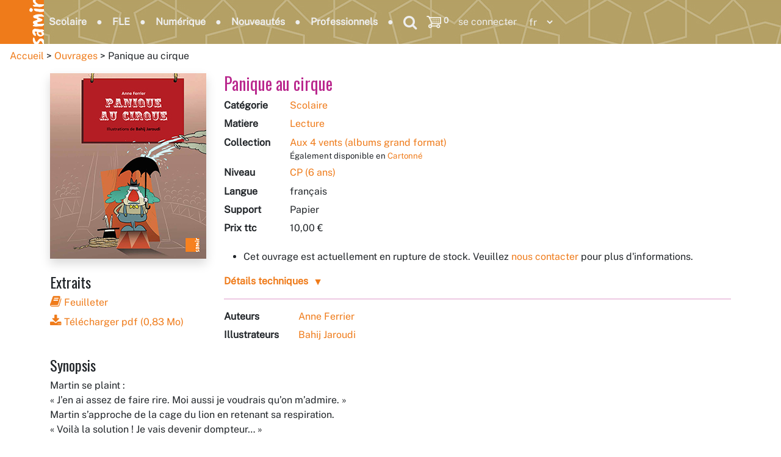

--- FILE ---
content_type: text/html; charset=utf-8
request_url: https://samirediteur.com/jeuproduct?id=182
body_size: 31815
content:
 <!DOCTYPE HTML> <html lang='fr'> <head><meta charset="utf-8" /><meta name="viewport" content="width=device-width,initial-scale=1" /><meta http-equiv="content-type" content="text/html; charset=utf-8" /><meta http-equiv="content-language" content="fr-FR" /><title> Panique au cirque - Aux 4 vents (albums grand format) - Samir Éditeur </title><meta name="description" content="Martin se plaint :  « J’en ai assez de faire rire. Moi aussi je voudrais qu’on m’admire. »  Martin s’approche de la cage du lion en retenant sa respiration.  « Voilà la solution ! Je vais devenir dompteur… »" /><meta name="keywords" content="samir éditeur,samir,editeur,éditeurs,editeurs,édition,fiche,détails,techniques,article,livre,ouvrage,produit,jeunesse,scolaire,FLE,français,arabe,anglais,mathématiques,math,sciences,manuels,numériques,CECR,TICe,TNI,programme,agréé,ministère,éducation,nationale,livres,albums,culture,éducatif,français langue étrangère,lecture dirigée,méthode,pédagogie,formation,éditeurs FLE" /><meta name="rating" content="General" /><meta name="author" content="Samir Éditeur - samirediteur.com" /><meta name="copyright" content="Copyright (c) 2014-2025 Samir Éditeur" /><meta name="format-detection" content="telephone=no" /><meta property="og:site_name" content="Samir Éditeur" /><meta property="og:type" content="website" /><meta property="og:logo" content="https://samirediteur.com/images/samir-logo-square_la.png" /><meta property="og:url" content="https://samirediteur.com/" /><meta property="og:locale" content="fr_FR" /><meta property="og:locale:alternate" content="en_US" /><link rel="alternate" href="https://samirediteur.com" hreflang="fr" /><link rel="shortcut icon" href="favicon.ico" /><link rel="preconnect" href="//fonts.googleapis.com" /><link rel="preconnect" href="//fonts.gstatic.com" crossorigin="anonymous" /><link rel="preconnect" href="//cdn.jsdelivr.net" /><link rel="dns-prefetch" href="//cdnjs.cloudflare.com" /><link rel="dns-prefetch" href="//www.googletagmanager.com" /><link rel="stylesheet" href="//fonts.googleapis.com/css?family=Public+Sans|Oswald|Almarai:100,100i,200,200i,300,300i,400,400i,500,500i,600,600i,700,700i,800,800i,900,900i&amp;display=fallback&amp;subset=latin-ext" /><link rel="stylesheet" href="//cdn.jsdelivr.net/npm/bootstrap@5.3.8/dist/css/bootstrap.min.css" integrity="sha384-LN+7fdVzj6u52u30Kp6M/trliBMCMKTyK833zpbD+pXdCLuTusPj697FH4R/5mcr" crossorigin="anonymous" /><link rel="stylesheet" href="//cdn.jsdelivr.net/npm/font-awesome@4.7.0/css/font-awesome.min.css" /> <link type="text/css" rel="stylesheet" href="/content/sam-public-bundle.min.css?v=18061132" /> <script type="text/javascript" src="//cdn.jsdelivr.net/combine/npm/jquery@3.7.1/dist/jquery.min.js,npm/jquery-ui@1.14.1/dist/jquery-ui.min.js,npm/npm-modernizr@2.8.3/modernizr.min.js,npm/jquery-ui-touch-punch@0.2.3/jquery.ui.touch-punch.min.js,npm/bootstrap@5.3.8/dist/js/bootstrap.bundle.min.js"></script> <script type="text/javascript" src='/scripts/sam-jscombo.min.js'></script> <style> dt, dd { display: inline-block; vertical-align: top; } dt { vertical-align: top; min-width:39%; } dd { min-width: 59%; } </style> <meta property="og:image" content="https://samirediteur.com/SamData/Products/Covers/MedRes/9789953313337.jpg" /><meta property="og:title" content="Panique au cirque - Aux 4 vents (albums grand format) - Samir Éditeur" /><meta property="og:description" content="Martin se plaint :  « J’en ai assez de faire rire. Moi aussi je voudrais qu’on m’admire. »  Martin s’approche de la cage du lion en retenant sa respiration.  « Voilà la solution ! Je vais devenir dompteur… »" /></head> <body id="pgproduct" class="pub fr" > <form method="post" action="./jeuproduct?id=182" onkeypress="javascript:return WebForm_FireDefaultButton(event, 'DoNothing')" id="theForm"><div class="aspNetHidden"> <input type="hidden" name="__VIEWSTATEGENERATOR" id="__VIEWSTATEGENERATOR" value="986F59E2" /> <input type="hidden" name="__SCROLLPOSITIONX" id="__SCROLLPOSITIONX" value="0" /> <input type="hidden" name="__SCROLLPOSITIONY" id="__SCROLLPOSITIONY" value="0" /> <input type="hidden" name="__EVENTVALIDATION" id="__EVENTVALIDATION" value="/wEdAA0fQGPRZJaMKQfOQpcrkEvXM2hAwBE4Kntbj6hkCZtFJ3BhZLyKZf9O+yNQQNURM8sjPDfUe8kejgxCVSfN3WlwEZxmu0XjNj0svY3NfeCzBE3t38w0PUn/JEmN22QxgSTcm0IULKJH5gWbf/N7KXvXHABPawBIwSYDnR7zUDUcOFAJHs9eqgIG+iOFwxWW43BA1ACJQg6XRjKNQQqu+neUqZxYkKsqMKdgSQJKPnzK04vKq3kSB+12ql12+6edAXtBud3xCf/+4RJQi2IxQkyfivsXrsPU78SrqPs7xDqQjXCniEVGzKLWLKyMIKU7w7I=" /> </div> <div class="aspNetHidden"> <input type="hidden" name="__EVENTTARGET" id="__EVENTTARGET" value="" /> <input type="hidden" name="__EVENTARGUMENT" id="__EVENTARGUMENT" value="" /> <input type="hidden" name="__LASTFOCUS" id="__LASTFOCUS" value="" /> <input type="hidden" name="__VIEWSTATE" id="__VIEWSTATE" value="/[base64]/[base64]/mhbTLm7KlK7wWiTYtwNVctoJQ==" /> </div> <script type="text/javascript">
//<![CDATA[
var theForm = document.forms['theForm'];
if (!theForm) { theForm = document.theForm;
}
function __doPostBack(eventTarget, eventArgument) { if (!theForm.onsubmit || (theForm.onsubmit() != false)) { theForm.__EVENTTARGET.value = eventTarget; theForm.__EVENTARGUMENT.value = eventArgument; theForm.submit(); }
}
//]]> </script> <script src="https://ajax.aspnetcdn.com/ajax/4.6/1/WebForms.js" type="text/javascript"></script> <script type="text/javascript">
//<![CDATA[
window.WebForm_PostBackOptions||document.write('<script type="text/javascript" src="/WebResource.axd?d=1cANSjcj1Xp_lXv0Bv6eNLfS_gquxta7Qn69s_yjGoWq5kRka-ClliKP49w5bT7DlSqQXBQ5t-VKd3AiWCS4eVsXL0Gv5Qjlx0HHjxv_enA1&amp;t=638901361900000000"><\/script>');//]]> </script> <script type="text/javascript">
//<![CDATA[
var __cultureInfo = {"name":"fr-FR","numberFormat":{"CurrencyDecimalDigits":2,"CurrencyDecimalSeparator":",","IsReadOnly":true,"CurrencyGroupSizes":[3],"NumberGroupSizes":[3],"PercentGroupSizes":[3],"CurrencyGroupSeparator":" ","CurrencySymbol":"€","NaNSymbol":"NaN","CurrencyNegativePattern":8,"NumberNegativePattern":1,"PercentPositivePattern":0,"PercentNegativePattern":0,"NegativeInfinitySymbol":"-∞","NegativeSign":"-","NumberDecimalDigits":2,"NumberDecimalSeparator":",","NumberGroupSeparator":" ","CurrencyPositivePattern":3,"PositiveInfinitySymbol":"∞","PositiveSign":"+","PercentDecimalDigits":2,"PercentDecimalSeparator":",","PercentGroupSeparator":" ","PercentSymbol":"%","PerMilleSymbol":"‰","NativeDigits":["0","1","2","3","4","5","6","7","8","9"],"DigitSubstitution":1},"dateTimeFormat":{"AMDesignator":"","Calendar":{"MinSupportedDateTime":"\/Date(-62135575200000)\/","MaxSupportedDateTime":"\/Date(253402300799999)\/","AlgorithmType":1,"CalendarType":1,"Eras":[1],"TwoDigitYearMax":2029,"IsReadOnly":true},"DateSeparator":"/","FirstDayOfWeek":1,"CalendarWeekRule":2,"FullDateTimePattern":"dddd d MMMM yyyy HH:mm:ss","LongDatePattern":"dddd d MMMM yyyy","LongTimePattern":"HH:mm:ss","MonthDayPattern":"d MMMM","PMDesignator":"","RFC1123Pattern":"ddd, dd MMM yyyy HH\u0027:\u0027mm\u0027:\u0027ss \u0027GMT\u0027","ShortDatePattern":"dd/MM/yyyy","ShortTimePattern":"HH:mm","SortableDateTimePattern":"yyyy\u0027-\u0027MM\u0027-\u0027dd\u0027T\u0027HH\u0027:\u0027mm\u0027:\u0027ss","TimeSeparator":":","UniversalSortableDateTimePattern":"yyyy\u0027-\u0027MM\u0027-\u0027dd HH\u0027:\u0027mm\u0027:\u0027ss\u0027Z\u0027","YearMonthPattern":"MMMM yyyy","AbbreviatedDayNames":["dim.","lun.","mar.","mer.","jeu.","ven.","sam."],"ShortestDayNames":["di","lu","ma","me","je","ve","sa"],"DayNames":["dimanche","lundi","mardi","mercredi","jeudi","vendredi","samedi"],"AbbreviatedMonthNames":["janv.","févr.","mars","avr.","mai","juin","juil.","août","sept.","oct.","nov.","déc.",""],"MonthNames":["janvier","février","mars","avril","mai","juin","juillet","août","septembre","octobre","novembre","décembre",""],"IsReadOnly":true,"NativeCalendarName":"calendrier grégorien","AbbreviatedMonthGenitiveNames":["janv.","févr.","mars","avr.","mai","juin","juil.","août","sept.","oct.","nov.","déc.",""],"MonthGenitiveNames":["janvier","février","mars","avril","mai","juin","juillet","août","septembre","octobre","novembre","décembre",""]},"eras":[1,"ap. J.-C.",null,0]};//]]> </script> <script src="https://ajax.aspnetcdn.com/ajax/4.6/1/MicrosoftAjax.js" type="text/javascript"></script> <script type="text/javascript">
//<![CDATA[
(window.Sys && Sys._Application && Sys.Observer)||document.write('<script type="text/javascript" src="/ScriptResource.axd?d=Ky7rKo5xUn0c3bDw6w8sKaIT69Hol2WSgvIHtKdUY3wSDezVkNrY4pPL79e7GjYFXnLOAClASyj0binSwNOu-Qy3n0lqmYkmK1OBIBfJML35iFHtewy9gR5Hwna8GvsZjXGedZc130muCAkR2g96jvaha8_7pNSbF-DllvhkLDerZ7BYSpOLKCrm0ckeerDA0&t=5c0e0825"><\/script>');//]]> </script> <script src="https://ajax.aspnetcdn.com/ajax/4.6/1/MicrosoftAjaxWebForms.js" type="text/javascript"></script> <script type="text/javascript">
//<![CDATA[
(window.Sys && Sys.WebForms)||document.write('<script type="text/javascript" src="/ScriptResource.axd?d=2ylxup6MmBnzQTwA1u8SHV7kjaL0uLYd-MOKAFKzrRYh49-NXwxzWmgytR629BM02uXKpNOlNu1NJDU9x8TBjzXBv8tiMg7DH4oXd6znPGTYHErf3ewb3clT2yx2Lokbae8FJjZtzt9XNnQt2dNH5cgL-u5w8mPU3kpwostbZWToULyBRWScBctJraUC21J40&t=5c0e0825"><\/script>');//]]> </script> <script src="https://ajax.aspnetcdn.com/ajax/4.6/1/WebUIValidation.js" type="text/javascript"></script> <script type="text/javascript">
//<![CDATA[
(window.Page_ValidationVer)||document.write('<script type="text/javascript" src="/ScriptResource.axd?d=gEOFr4jDepeC4ai9HE28NzfY2cfil_tXhWh602DPbNoPetboTKhYeMACzjI86wJOs1E0OYZPKiEJ7jZU67RLdyE4QWUN78WAc4nkYlKmsM1poffGTyok3V5jc2vqas7H0qgJn-A13p9A_t-_UOdi99v57VMwGjSWW9iitfOY7J01&t=7f7f23e2"><\/script>');//]]> </script> <script src="https://ajax.aspnetcdn.com/ajax/4.6/1/Focus.js" type="text/javascript"></script> <input type="submit" name="ctl00$DoNothing" value="" id="DoNothing" disabled="disabled" class="aspNetDisabled" style="display: none;" /> <script type="text/javascript">
//<![CDATA[
Sys.WebForms.PageRequestManager._initialize('ctl00$ctl33', 'theForm', [], [], [], 90, 'ctl00');
//]]> </script> <link   type="text/css" rel="stylesheet" href="//cdnjs.cloudflare.com/ajax/libs/lightbox2/2.11.5/css/lightbox.min.css" /> <script type="text/javascript" src="//cdnjs.cloudflare.com/ajax/libs/lightbox2/2.11.5/js/lightbox.min.js"></script> <header> <nav class="navbar navbar-expand-lg fixed-top"> <a class="navbar-brand py-0 m-0" style="font-size:0.95rem;" href="/"> <img fetchpriority="high" width="256" height="256" class="img-fluid w-auto ar-1" style="height:4.5rem;" src="/images/samir-logo-square_la.png" alt="Logo" /> </a> <button type="button" class="navbar-toggler py-0" style="margin-right:0.5rem !important;" data-bs-toggle="collapse" data-bs-target="#navbar-main" aria-controls="navbarNavDropdown" aria-expanded="false" aria-label="Toggle navigation"> <span class="navbar-toggler-icon"></span> </button> <div class="collapse navbar-collapse" id="navbar-main"> <ul class="navbar-nav mr-auto nav-menu"> <li class="nav-item"><a class="nav-link" href='/productssco'>Scolaire</a></li> <li class="nav-item"><a class="nav-link" href='/productsfle'>FLE</a></li> <li class="nav-item"><a class="nav-link" href='/i-samir'>Numérique</a></li> <li class="nav-item"><a class="nav-link" href='/news'>Nouveautés</a></li> <li class="nav-item"><a class="nav-link" href='/proresources'>Professionnels</a></li> <li class="nosep"> <div> <button id="ss-btn" title='Recherche' class="fa fa-search nav-link fw-normal" style="font-size:1.5em;min-width:1.6em;" aria-label="Search" onclick="return togglednone('ss-panel');"></button> <span id="ss-panel" class="alert-danger d-none" style="position:absolute;width:0;"> <input type="search" class="d-none form-control form-control-sm" /> <input name="ctl00$TextBoxSearch" maxlength="32" id="TextBoxSearch" title="titre / collection / matière / auteur / actualité / code-barres / ISBN" class="form-control form-text" type="search" onfocusout="togglednone(&#39;ss-panel&#39;)" onkeypress="return OnKeyPressSearch(event, &#39;TextBoxSearch&#39;);" placeholder="rechercher..." style="width:15rem;" /> </span> <div class="d-none"> <input type="image" name="ctl00$Search" id="Search" title="Rechercher" class="img-1em" src="Images/Search01.png" alt="Rechercher" onclick="return OnClientClickSearch(&#39;TextBoxSearch&#39;, &#39;/search&#39;);" /> <input type="image" name="ctl00$SearchGoogle" id="SearchGoogle" title="Rechercher avec Google" class="img-1em" src="Images/SearchGoogle.png" alt="Rechercher avec Google" onclick="Page_ClientValidateReset(false);" /> </div> </div> </li> </ul> <ul class="navbar-nav nav-menu"> <li class="nav-item nosep "> <a href="/UserCartView" class="nav-link text-decoration-none" title="Votre panier
0 ouvrage à 0,00 € ttc
0 ouvrage mis de côté" > <img id="CartImageLink" class="img-fluid ar-1" fetchpriority="high" src="Images/icoCartHeader.png" alt="Panier" style="height:1.5em;width:1.5em;" /> &nbsp; <span id="CartCountLink" class=" font-size-smaller">0</span> </a> </li> <li class="nav-item nosep fw-normal" style="order:0;max-width:8rem;"> <a id="LoginViewMenu_HeadLoginStatus" class="nav-link" href="AccLogin">se connecter</a> </li> <li class="nav-item nosep fw-normal"> <select name="ctl00$UILangCode" onchange="javascript:setTimeout(&#39;__doPostBack(\&#39;ctl00$UILangCode\&#39;,\&#39;\&#39;)&#39;, 0)" id="UILangCode" class="nav-link nav-link-lang cursor-pointer" aria-label="Language"> <option selected="selected" value="fr">fr</option> <option value="en">en</option> </select> </li> </ul> </div> </nav> </header> <div style="height:4.5em;"></div> <div> <section class="main-content clear-fix page-section mx-auto mb-4"> <div class="RouteBlocks"><ul> <li><a href="./">Accueil</a></li> <li><a href="products">Ouvrages</a></li> <li><span id="MainContent_Route">Panique au cirque</span></li> </ul></div> <div class="container"> <div class="row mt-3 sco"> <div class="col-xs-12 col-sm-5 col-md-4 col-lg-3"> <div class='mb-4 flip-container' onclick=this.classList.toggle('flip'); > <div class="flipper"> <div class="front"> <img class="not-lazy SashProdStatus10" width="1" height="1" src="Images/SashProdStatus10.png" alt="Status" /> <img id="MainContent_RepeaterProductFull_Image1_0" class="img-fluid shadow not-lazy" Text="Samir Éditeur - Aux 4 vents (albums grand format) - Panique au cirque" width="256" height="304" src="SamData/Products/Covers/LowRes/9789953313337.jpg" alt="9789953313337" /> </div> <div class="back"> <img id="MainContent_RepeaterProductFull_Image2_0" class="img-fluid shadow" Text="Samir Éditeur - Aux 4 vents (albums grand format) - Panique au cirque" width="256" height="304" src="SamData/Products/Covers/LowRes/9789953313337v.jpg" alt="9789953313337" /> </div> </div> </div> <div id="MainContent_RepeaterProductFull_PanelExcerpts_0"> <h4 class="mb-0">Extraits</h4> <ul class="list-unstyled list-unstyled-padded"> <li> <a id="MainContent_RepeaterProductFull_HLFlipBook_0" href="SamData/Products/FlipBooks/9789953313337/index.html" target="SETarget"><span class="fa fa-1_25x fa-book"></span> Feuilleter</a> </li> <li> <a id="MainContent_RepeaterProductFull_HLExcerpt_0" href="SamData/Products/Excerpts/9789953313337.pdf" target="SETarget"><span class="fa fa-1_25x fa-download"></span> Télécharger pdf (0,83 Mo)</a> </li> <li id="LinkAudio" style="display:none;"> <a href="#AudioSection"><span class="fa fa-1_25x fa-headphones"></span> Audio</a> </li> <li id="LinkVideo" style="display:none;"> <a href="#VideoSection"><span class="fa fa-1_25x fa-youtube"></span> Vidéo</a> </li> </ul> </div> </div> <div class="col-xs-12 col-sm-7 col-md-8 col-lg-9"> <h3 class="d-inline-block align-middle bookTitle"> Panique au cirque </h3> <dl class="dl-horizontal"> <dt>Catégorie</dt> <dd> <a href="/Products?&amp;divsub=sco_%">Scolaire</a> </dd> <dt> Matière </dt> <dd> <a class="Dir_la" href="/products?divsub=sco_lecture&amp;prolang=fr">Lecture</a> </dd> <dt>Collection</dt> <dd> <a href="/products?collid=29&amp;divsub=sco_lecture&amp;prolang=fr">Aux 4 vents (albums grand format)</a> <br /> <div class="font-size-smaller"> Également disponible en <a class="CaseLower" href="/product?id=330">Cartonné</a> </div> </dd> <dt>Niveau</dt> <dd> <a href="/products?divsub=sco_%&amp;age=6">CP (6 ans)</a> </dd> <dt>Langue</dt> <dd> <span class="Capitalize">français</span> </dd> <dt>Support</dt> <dd> <span class="Capitalize">Papier</span> </dd> <dt class="VATop">Prix ttc</dt> <dd> 10,00 € </dd> </dl> <ul class="mt-3"> <li>Cet ouvrage est actuellement en rupture de stock.  Veuillez <a href="contact">nous contacter</a> pour plus d'informations.</li> </ul> <div class="modal fade" id="buy" tabindex="-1" role="dialog" aria-labelledby="buylabel" aria-hidden="true"> <div class="modal-dialog" role="document"> <div class="modal-content"> <div class="modal-header"> <h3 class="modal-title" id="buylabel">Ajouter au panier</h3> <button type="button" class="btn-close" data-bs-dismiss="modal" aria-label="Close" /> </div> <div class="modal-body"> <div class="row"> <div class="col-4"> <img class="img-fluid shadow" width="256" height="304" src="SamData/Products/Covers/LowRes/9789953313337.jpg" alt="9789953313337" /> </div> <div class="col-8"> <h4 class="bookTitle"> Aux 4 vents (albums grand format) </h4> <h5 class="bookTitle"> Panique au cirque </h5> <br /> <div class="form-group form-inline mb-0"> <label for="BuyCount">Quantité</label> &nbsp; <input name="ctl00$MainContent$RepeaterProductFull$ctl00$BuyCount" type="number" value="1" maxlength="3" id="BuyCount" class=" form-control w-auto mb-3" min="1" max="3" /> <span class="font-size-smaller">Veuillez <a href="contact">nous contacter</a> pour les commandes comprenant plus de 3 exemplaires d'un même ouvrage.</span> </div> </div> </div> </div> <input type="hidden" name="ctl00$MainContent$RepeaterProductFull$ctl00$ProdStatusID" id="MainContent_RepeaterProductFull_ProdStatusID_0" value="11" /> <input type="hidden" name="ctl00$MainContent$RepeaterProductFull$ctl00$Barcode" id="MainContent_RepeaterProductFull_Barcode_0" value="9789953313337" /> <input type="hidden" name="ctl00$MainContent$RepeaterProductFull$ctl00$LangCode" id="MainContent_RepeaterProductFull_LangCode_0" value="fr" /> <div class="modal-footer"> <input type="button" name="ctl00$MainContent$RepeaterProductFull$ctl00$OkModalBuy" value="OK" onclick="javascript:__doPostBack(&#39;ctl00$MainContent$RepeaterProductFull$ctl00$OkModalBuy&#39;,&#39;&#39;)" id="MainContent_RepeaterProductFull_OkModalBuy_0" class="btn btn-primary px-4" /> </div> </div> </div> </div> <div class="collapser-arrow my-3 fw-semibold"> <a class="collapsed" data-bs-toggle="collapse" href="#technical-details" role="button" aria-expanded="false" aria-controls="technical-details"> Détails techniques </a> </div> <div id="technical-details" class="collapse"> <dl style="column-width:20rem;"> <dt>EAN-13</dt> <dd> 9789953313337 </dd> <dt>Pages</dt> <dd>16</dd> <dt>Année d'édition</dt> <dd>2011</dd> <dt>Support</dt> <dd>Papier</dd> <dt>Reliure</dt> <dd>Agrafé</dd> <dt>Largeur</dt> <dd>340 mm</dd> <dt>Hauteur</dt> <dd>405 mm</dd> <dt>Epaisseur</dt> <dd>3 mm</dd> <dt>Poids</dt> <dd>304 g</dd> <dt>Code-barres</dt> <dd> <img title="9789953313337" class="img-fluid" width="230" height="66" src="SamData/Products/Barcodes/ean-13_9789953313337.png" alt="9789953313337" style="max-width:10rem;" /> </dd> </dl> </div> <hr /> <dl class="dl-horizontal"> <dt>Auteurs</dt> <dd> <a title="Voir la bio" class="text-nowrap" href="/author?id=39">Anne Ferrier</a> </dd> <dt>Illustrateurs</dt> <dd> <a title="Voir la bio" class="text-nowrap" href="/author?id=55">Bahij Jaroudi</a> </dd> </dl> </div> </div> <div> <h4>Synopsis</h4> <p> Martin se plaint&nbsp;: <br/>«&nbsp;J’en ai assez de faire rire. Moi aussi je voudrais qu’on m’admire.&nbsp;» <br/>Martin s’approche de la cage du lion en retenant sa respiration. <br/>«&nbsp;Voilà la solution&nbsp;! Je vais devenir dompteur…&nbsp;» </p> </div> <hr class="Clear"/> <h3>Tous les outils de la collection</h3> <div id="effect-2" class="sam-card-columns card-columns text-center"> <div class="card m-4 img align-bottom sco"> <img class="SashProdStatus10" width="1" height="1" src="Images/SashProdStatus10.png" alt="Status" /> <img class="img-fluid shadow" width="256" height="304" src="SamData/Products/Covers/LowRes/9789953313290.jpg" alt="9789953313290" /> <div class="overlay"> <a href="#" class="close-overlay hidden"><i class="fa fa-2x fa-times"></i></a> <a href="/product?id=178" class="card-body expand"> <div class="overlay-content"> Lecture <br /> Aux 4 vents (albums grand format) <br /> <b>Papa explorateur</b> <br /> 6 ans / CP <br /> 9789953313290 <br /> 10,00 € </div> </a> </div> </div> <div class="card m-4 img align-bottom sco"> <img class="SashProdStatus10" width="1" height="1" src="Images/SashProdStatus10.png" alt="Status" /> <img class="img-fluid shadow" width="256" height="304" src="SamData/Products/Covers/LowRes/9789953313283.jpg" alt="9789953313283" /> <div class="overlay"> <a href="#" class="close-overlay hidden"><i class="fa fa-2x fa-times"></i></a> <a href="/product?id=177" class="card-body expand"> <div class="overlay-content"> Lecture <br /> Aux 4 vents (albums grand format) <br /> <b>La rentrée d’Aglaé</b> <br /> 6 ans / CP <br /> 9789953313283 <br /> 10,00 € </div> </a> </div> </div> <div class="card m-4 img align-bottom sco"> <img class="SashProdStatus10" width="1" height="1" src="Images/SashProdStatus10.png" alt="Status" /> <img class="img-fluid shadow" width="256" height="304" src="SamData/Products/Covers/LowRes/9789953313306.jpg" alt="9789953313306" /> <div class="overlay"> <a href="#" class="close-overlay hidden"><i class="fa fa-2x fa-times"></i></a> <a href="/product?id=179" class="card-body expand"> <div class="overlay-content"> Lecture <br /> Aux 4 vents (albums grand format) <br /> <b>L’étoile d’argent</b> <br /> 6 ans / CP <br /> 9789953313306 <br /> 10,00 € </div> </a> </div> </div> <div class="card m-4 img align-bottom sco"> <img class="SashProdStatus10" width="1" height="1" src="Images/SashProdStatus10.png" alt="Status" /> <img class="img-fluid shadow" width="256" height="304" src="SamData/Products/Covers/LowRes/9789953313313.jpg" alt="9789953313313" /> <div class="overlay"> <a href="#" class="close-overlay hidden"><i class="fa fa-2x fa-times"></i></a> <a href="/product?id=180" class="card-body expand"> <div class="overlay-content"> Lecture <br /> Aux 4 vents (albums grand format) <br /> <b>Un sou au souk</b> <br /> 6 ans / CP <br /> 9789953313313 <br /> 10,00 € </div> </a> </div> </div> <div class="card m-4 img align-bottom sco"> <img class="SashProdStatus10" width="1" height="1" src="Images/SashProdStatus10.png" alt="Status" /> <img class="img-fluid shadow" width="256" height="304" src="SamData/Products/Covers/LowRes/9789953313320.jpg" alt="9789953313320" /> <div class="overlay"> <a href="#" class="close-overlay hidden"><i class="fa fa-2x fa-times"></i></a> <a href="/product?id=181" class="card-body expand"> <div class="overlay-content"> Lecture <br /> Aux 4 vents (albums grand format) <br /> <b>Le mangeur d’arbres</b> <br /> 6 ans / CP <br /> 9789953313320 <br /> 10,00 € </div> </a> </div> </div> <div class="card m-4 img align-bottom sco"> <img class="SashProdStatus10" width="1" height="1" src="Images/SashProdStatus10.png" alt="Status" /> <img class="img-fluid shadow" width="256" height="304" src="SamData/Products/Covers/LowRes/9789953313337.jpg" alt="9789953313337" /> <div class="overlay"> <a href="#" class="close-overlay hidden"><i class="fa fa-2x fa-times"></i></a> <a href="/product?id=182" class="card-body expand"> <div class="overlay-content"> Lecture <br /> Aux 4 vents (albums grand format) <br /> <b>Panique au cirque</b> <br /> 6 ans / CP <br /> 9789953313337 <br /> 10,00 € </div> </a> </div> </div> </div> </div> <div style="clear:both;"></div> </section> </div> <footer class="bg-dark text-light px-main-content py-3 m-auto bg-dark-bottom"> <div class="container"> <div class="row"> <div class="col"> <ul class="list-unstyled"> <li><a class="nav-link" href="/productssco">Scolaire</a></li> <li><a class="nav-link" href="/productsfle">FLE</a></li> <li><a class="nav-link" href="/i-samir">Numérique</a></li> <li><a class="nav-link" href="/news">Nouveautés</a></li> </ul> </div> <div class="col"> <ul class="list-unstyled"> <li><a class="nav-link" href='/about'>À propos</a></li> <li><a class="nav-link" href="/proresources">Professionnels</a></li> <li><a class="nav-link" href='/projobs'>Emploi</a></li> <li><a class="nav-link" href='/contact'>Contact</a></li> </ul> </div> <div class="col"> <div class="h5">Suivez Samir</div> <a target="se-target" href="https://www.facebook.com/SamirEditeurJeunesse"><i class="fa fa-facebook fa-3x social"><span style="font-size:13pt">sco</span></i></a> <a target="se-target" href="https://www.facebook.com/SamirFle"><i class="fa fa-facebook fa-3x social"><span style="font-size:13pt">fle</span></i></a> <a target="se-target" href="http://youtube.com/user/samirediteurmedia" aria-label="YouTube"><i class="fa fa-youtube fa-3x social"></i></a> <a target="se-target" href="http://instagram.com/samirediteur" aria-label="Instagram"><i class="fa fa-instagram fa-3x social"></i></a> </div> </div> <p class="clearfix text-center font-size-smaller"> <br /> © 2025 Samir Éditeur                 • <a href='/legal?type=notice'>Mentions légales</a> • <a href='/legal?type=cgv'>CGV</a> • <a href='/legal?type=cluf'>CLUF</a> </p> </div> </footer> <script type="text/javascript">
//<![CDATA[ theForm.oldSubmit = theForm.submit;
theForm.submit = WebForm_SaveScrollPositionSubmit; theForm.oldOnSubmit = theForm.onsubmit;
theForm.onsubmit = WebForm_SaveScrollPositionOnSubmit;
WebForm_AutoFocus('DoNothing');//]]> </script> </form> <script type="text/javascript" src='/scripts/sam-public.min.js'></script> <!-- Google tag (gtag.js) --> <script async src="https://www.googletagmanager.com/gtag/js?id=G-R2BZ66LBMD"></script> <script> window.dataLayer = window.dataLayer || []; function gtag() { dataLayer.push(arguments); } gtag('js', new Date()); gtag('config', 'G-R2BZ66LBMD'); </script> </body> </html>


--- FILE ---
content_type: text/css
request_url: https://samirediteur.com/content/sam-public-bundle.min.css?v=18061132
body_size: 21572
content:
.ar-1{aspect-ratio:1}.btn-mb input,.btn-mb select{margin-bottom:.5rem}a[class^=btn-]:hover{text-decoration:none !important}select{height:1.85rem}body.waiting *{cursor:wait !important}.navbar-toggler{margin:auto !important}.nav-link{display:inherit;padding:0}.navbar-nav .nav-link{padding-right:1rem}.text-raw{white-space:pre-wrap;white-space:pre-line;font-family:inherit}table.table-fullcaption caption{background-color:#ee7f01;color:#000;font-weight:normal !important;font-size:xx-large !important;padding:0 .25rem;line-height:unset}h2.badge-dark{background-color:#ee7f01;color:#fff}table caption{caption-side:top;font-size:x-large;font-weight:bold}.sam-min-input-width,textarea,input[type=email],input[type=file],input[type=password],input[type=search],input[type=tel],input[type=url],input[type=text]{min-width:min(100%,20rem)}.all-w-auto{width:inherit !important;min-width:inherit !important}input[type=checkbox]{-moz-transform:scale(1.5);-ms-transform:scale(1.5);-o-transform:scale(1.5);-webkit-transform:scale(1.5);transform:scale(1.5);margin-left:.5rem;margin-right:.5rem}table:not(.borderless) .table th,table:not(.borderless) .table td{border-top-color:#808080}.table th,.table tbody tr td{white-space:nowrap !important}.table-xs th,.table-xs td{padding:.1rem .3rem}ul.Ellipsis li,ul.Ellipsis>li,.Ellipsis{white-space:nowrap;overflow:hidden;-ms-text-overflow:ellipsis;-o-text-overflow:ellipsis;text-overflow:ellipsis;display:block}.h-1em,.h-1em img{height:1em}.h-1_5em,.h-1_5em img{height:1.5em}.h-2em,.h-2em img{height:2em}.h-3em,.h-3em img{height:3em}.h-1rem,.h-1rem img{height:1rem}.h-1_5rem,.h-1_5rem img{height:1.5rem}.h-2rem,.h-2rem img{height:2rem}.h-3rem,.h-3rem img{height:3rem}img.h-1em,img.h-1_5em,img.h-2em,img.h-3em,img.h-1rem,img.h-1_5rem,img.h-2rem,img.h-3rem{width:auto}.img-1em img,.img-1em{width:auto;max-height:1em}.img-1_5em img,.img-1_5em{width:auto;max-height:1.5em}a.img-1em,a.img-1_5em{vertical-align:bottom}.aspNetDisabled{pointer-events:none;text-decoration:none;color:#aaa !important;cursor:default}.HeaderHelpTip{cursor:help}.ArbLeft:before,.ArbRight:before,.ArbTop:before,.ArbBottom:before,.AraLeft:after,.AraRight:after,.AraTop:after,.AraBottom:after{font-family:"Arial"}.ArbLeft:before{content:"◄ "}.ArbRight:before{content:"► "}.ArbTop:before{content:"▲ "}.ArbBottom:before{content:"▼ "}.AraLeft:after{content:" ◄"}.AraRight:after{content:" ►"}.AraTop:after{content:" ▲"}.AraBottom:after{content:" ▼"}.Validation:before{content:"Donnée manquante"}.en .Validation:before{content:"Missing data"}.ar .Validation:before{content:"بيانات ناقصة"}.ValidationSelectFile:before{content:"sélectionner un fichier" !important}.en .ValidationSelectFile:before{content:"Select a file" !important}.ar .ValidationSelectFile:before{content:"اختر ملف" !important}.ValidationAmount:before{content:"Montant incorrect" !important}.en .ValidationAmount:before{content:"Bad amount" !important}.ar .ValidationAmount:before{content:"مبلغ غير صالح" !important}.ValidationUserName:before{content:"3 caractères min. sans accents ou caractères spéciaux" !important}.en .ValidationUserName:before{content:"3 characters min. without accents or special characters" !important}.ar .ValidationUserName:before{content:"3 أحرف كحد أدنى دون لهجات أو أحرف خاصة" !important}.ValidationEmail:before{content:"Adresse e-mail incorrecte" !important}.en .ValidationEmail:before{content:"Invalid e-mail address" !important}.ar .ValidationEmail:before{content:"عنوان بريد إلكتروني غير صالح" !important}.ValidationComp:before{content:"Donnée differente" !important}.en .ValidationComp:before{content:"Different data" !important}.ar .ValidationComp:before{content:"بيانات مختلفة" !important}.Validation1-1000:before{content:"1-1000" !important}.ValidationStockCount:before{content:"-1-9999" !important}.ValidationReCAPTCHA:before{content:"Échec de la vérification" !important}.en .ValidationReCAPTCHA:before{content:"Verification failed" !important}.ar .ValidationReCAPTCHA:before{content:"فشل التحقق" !important}.ValidationCaptcha:before{content:"Résultat incorrect" !important}.en .ValidationCaptcha:before{content:"Incorrect result" !important}.ar .ValidationCaptcha:before{content:"نتيجة غير صحيحة" !important}.ValidationPassword:before{content:"Mot de passe invalide" !important}.en .ValidationPassword:before{content:"Invalid password" !important}.ar .ValidationPassword:before{content:"كلمة مرور غير صالحة" !important}.ValidationMemo:before{content:"Ce champ est limité à 200 caractères" !important}.en .ValidationMemo:before{content:"This field is limited to 200 characters" !important}.ar .ValidationMemo:before{content:"يقتصر هذا الحقل على 200 حرف" !important}.Validation:before{background:url('../Images/icoWarningY.png') no-repeat;background-size:1.25em;color:#ff3d3d;padding:0 1.5em;display:inline-block;background-position-y:center}.Validation{display:inline-block;font-family:sans-serif;font-style:italic;font-weight:bold;font-size:smaller;color:#ff3d3d;margin:0 .5em}.Validation[style*="visibility:hidden"],.Validation[style*="visibility: hidden"]{display:none}.CoverPanel{width:100%;height:100%;text-align:center;cursor:pointer}.rawtext{white-space:pre-wrap;white-space:pre-line;font-family:inherit}.ar .fontBody,.ar button:not(.fa),.ar input,.ar optgroup,.ar select,.ar textarea,body.ar,.ar{font-family:Almarai,Tahoma,sans-serif !important}body{overflow-y:scroll}select{height:auto}.table-sm th,.table-sm td{padding:.1rem .5rem}.table.table-wrap th,.table.table-wrap td{white-space:normal !important}.text-start{text-align:start}.text-end{text-align:end}.unlead{font-size:medium;font-weight:normal}.jumbotron{padding:1rem 1rem;margin-bottom:2rem;background-color:#e9ecef;border-radius:.3rem}.font-size-smaller{font-size:smaller}.font-size-larger{font-size:larger}.alert.alert-success.alert-icon:before,.alert.alert-warning.alert-icon:before,.alert.alert-danger.alert-icon:before{font-size:200%;font-family:FontAwesome;margin-inline-end:.25em;align-items:center !important}.alert.alert-success.alert-icon:before{content:''}.alert.alert-warning.alert-icon:before,.alert.alert-danger.alert-icon:before{content:''}.collapser-arrow a::after{transform:rotate(0deg);position:absolute;transition-duration:.5s;transition-property:transform;margin-top:.15em;margin-inline-start:.5em;content:'▲'}.collapser-arrow.collapsed::after,.collapser-arrow a.collapsed::after{transform:rotate(180deg)}img{border-style:none}.ar .fa-ul{padding-right:0}.ar .fa-li{position:inherit}.fa-1_5x{font-size:1.5em}.fa-1_25x{font-size:1.25em}.modal-header .close{padding:0;margin:.25rem}form dl dt{margin-top:0 !important}.cursor-pointer{cursor:pointer}body.grp{background-image:url('../samdata/clipart/site/samir-site-bk-grp.jpg');background-repeat:no-repeat;background-size:cover;background-attachment:fixed}.grp .sec-search{display:none}body:not(.grp) .sec-footer-no-grp{display:none}.modal-header .close{border-style:none;background-color:transparent;font-size:200%}fieldset{border-style:none}.col-grid-count{font-size:8pt;position:fixed;left:0;border-top:2.25em solid transparent;border-left:3.5em solid #ededee;border-bottom:2.25em solid transparent;z-index:1000;color:#000;opacity:.5}.ar .col-grid-count{left:auto;right:0;border-left:none;border-right:3.5em solid #ededee}.col-grid-count span{display:block;position:absolute;margin:-.8em 0 0 -2.25em;font-weight:bold;font-size:1.5em}.ar .col-grid-count span{margin-right:-2.25em;font-weight:normal}.a2img.rounded img{border-radius:.25rem !important}.core-padding,.page-padding{padding:2em}.pg_conceptor .core-padding{padding:0}.CheckBoxList,.RadioButtonList{margin-left:1.5rem}.CheckBoxList [type='radio'],.RadioButtonList [type='radio']{display:inherit}.CheckBoxList label{padding-right:1.5rem}textarea{width:100%}a{text-decoration:none}a:hover{text-decoration:underline}.btn.btn-link-a,.color-a,a{color:#ef7b1a}.btn:hover{text-decoration:none}.btn.btn-link-a:hover,a:hover{text-decoration:underline}.btn-fa{line-height:inherit;vertical-align:baseline}.va-top{vertical-align:top}.tooltip-bc{cursor:help}.tooltip-bc+.tooltip>.tooltip-inner{background-color:#fff;border:2px solid #333}.tooltip-bc .img{height:5em}.tooltip>.tooltip-inner{max-width:unset}.gi-2x{font-size:2em}.gi-3x{font-size:3em}.gi-4x{font-size:4em}.gi-5x{font-size:5em}.table-word-break td{word-break:break-word}.table thead th{border-style:none}.padding-vem-middle{padding-top:50%}.pub .navbar{font-size:1rem;font-weight:bold;margin:auto;padding:0;background:url('../samdata/clipart/template/HeaderBk15.jpg') repeat #c1ae7c;background-size:418px 242px}.pub .navbar .navbar-collapse{margin:auto}.pub .navbar-nav>li[class^=menu-]{border-bottom-width:0;border-bottom-style:solid;padding:0 1rem}.pub .navbar-nav>li[class^=menu-]{border-bottom-width:8px}.pub .navbar-nav li[class^=menu-] a:hover{color:#fff}.pub .navbar-nav li[class^=menu-]:not(:hover){background-color:transparent}.pub nav,.pub nav .nav-link,.pub nav a{color:#eee !important}.pub footer .nav-link,.pub footer a{color:#ffa500 !important}.pub header .nav-link-lang option{color:#212529}.pub header .dropdown a{color:#212529 !important}.row>div{vertical-align:top}.pub .header-logo{height:1em;vertical-align:baseline}dt{font-weight:600}form dl dt{margin-top:.4em}form dl dd{margin-bottom:.4em}.img-containedY{height:100%}.img-round{border-radius:50%}.page-section{background-color:rgba(255,255,255,.9);border-top-left-radius:.5rem;border-top-right-radius:.5rem}.sam-anchor{position:relative;top:-4.6rem;visibility:hidden}footer{clear:both}.disabled{color:#ccc;pointer-events:none;cursor:not-allowed}.social:hover{transform:scale(1.1)}.social{-webkit-transform:scale(.8);transform:scale(.8);transition-duration:.5s}.col-centered{float:none;margin:0 auto}dd .separator:last-of-type{display:none}#form_message{font-size:xx-large;text-align:center;padding:1em}html[lang^=fr] #form_message:after{content:'Votre message a été envoyé. Merci.'}html[lang^=en] #form_message:after{content:'Your message has been sent. Thank you.'}.ar #form_message:after{content:'تم إرسال رسالتك. شكرا لك.'}.ar{direction:rtl;text-align:right}.la{direction:ltr;text-align:left}input::placeholder{color:#ccc}input[type=text]:read-only{color:#d3d3d3}.SearchLine{margin:.5rem 1rem;border-bottom:2px solid #ddd !important;white-space:nowrap}.SearchLine input{width:8rem}.SearchLine .fa{cursor:pointer}h6.legend{font-size:smaller}.btn.btn-link-a{background-color:transparent}.card-body h6{margin-top:0 !important;margin-bottom:0 !important}h3>.fa:before{padding-right:.5rem}.ar h3>.fa:before{padding-left:.5rem}.card-columns .card{text-align:start;display:inline-block;width:auto;margin-bottom:1rem}@media(min-width:544px){.card-columns{column-count:2}}@media(min-width:768px){.card-columns{column-count:3}}@media(min-width:992px){.card-columns{column-count:4}}@media(min-width:1200px){.card-columns{column-count:5}}.d-inline-flex>.fa{display:inline-flex}.ar dd{margin-right:0}.ar .btn-group>.btn-group:not(:last-child)>.btn,.ar .btn-group>.btn:not(:last-child):not(.dropdown-toggle){border-top-left-radius:0;border-bottom-left-radius:0}.ar .btn-group>.btn-group:first-child>.btn,.ar .btn-group>.btn:first-child:not(.dropdown-toggle){border-top-right-radius:.25rem;border-bottom-right-radius:.25rem}.ar .btn-group>.btn-group:not(:first-child)>.btn,.ar .btn-group>.btn:not(:first-child){border-top-left-radius:.25rem;border-bottom-left-radius:.25rem;border-top-right-radius:0;border-bottom-right-radius:0}.ar .input-group>.custom-select:not(:first-child),.ar .input-group>.form-control:not(:first-child){border-top-left-radius:.25rem;border-bottom-left-radius:.25rem;border-top-right-radius:0;border-bottom-right-radius:0}.ar .input-group>.custom-select:not(:last-child),.ar .input-group>.form-control:not(:last-child){border-top-right-radius:.25rem;border-bottom-right-radius:.25rem;border-top-left-radius:0;border-bottom-left-radius:0}.input-group .btn:last-child{border-top-right-radius:.25rem;border-bottom-right-radius:.25rem;border-top-left-radius:0;border-bottom-left-radius:0}.ar .input-group .btn:last-child{border-top-left-radius:.25rem;border-bottom-left-radius:.25rem;border-top-right-radius:0;border-bottom-right-radius:0}.ar .list-unstyled{padding-right:0}.ar .h1,.ar .h2,.ar .h3,.ar .h4,.ar .h5,.ar .h6,.ar h1,.ar h2,.ar h3,.ar h4,.ar h5,.ar h6{line-height:inherit}.pull-left-lang{float:left}.ar .pull-left-lang{float:right}.pull-right-lang{float:right}.ar .pull-right-lang{float:left}.ar .dropdown-menu{text-align:right}.dropdown-submenu{position:relative}.dropdown-submenu>.dropdown-menu{top:0;left:100%;margin-top:-6px;margin-left:-1px;-webkit-border-radius:0 6px 6px 6px;-moz-border-radius:0 6px 6px;border-radius:0 6px 6px 6px}.dropdown-submenu:hover>.dropdown-menu{display:block}.dropdown-submenu>a:after{display:block;content:" ";float:right;width:0;height:0;border-color:transparent;border-style:solid;border-width:5px 0 5px 5px;border-left-color:#ccc;margin-top:5px;margin-right:-10px}.dropdown-submenu:hover>a:after{border-left-color:#fff}.dropdown-submenu.pull-left{float:none}.dropdown-submenu.pull-left>.dropdown-menu{left:-100%;margin-left:10px;-webkit-border-radius:6px 0 6px 6px;-moz-border-radius:6px 0 6px 6px;border-radius:6px 0 6px 6px}.ar .dropdown-submenu>.dropdown-menu{left:0;right:100%}.ar .dropdown-submenu>a:after{float:left}.ar .dropdown-submenu:hover>a:after{border-left-color:transparent;border-right-color:#fff}.ar .dropdown-submenu.pull-left>.dropdown-menu{left:0;right:-100%}@media(min-width:768px){.UserPanel{order:5}}.fr .NoDataAvailable:after{content:"Pas de données disponibles."}.en .NoDataAvailable:after{content:"No available data."}.ar .NoDataAvailable:after{content:"لا توجد بيانات متاحة."}.fr .NoJobsAvailable:after{content:"Aucune offre d'emploi pour l'instant."}.en .NoJobsAvailable:after{content:"No job offers for now."}.ar .NoJobsAvailable:after{content:"لا عروض عمل في الوقت الحالي."}.sam-audio-link,.sam-audio{height:2rem}.TextAreaCounter{font-size:80%;font-style:italic;font-weight:normal;white-space:normal}.YouTubeTN{width:120px;display:inline-block;margin:0 20px 35px 0}.YouTubeTNContainer{position:relative}.YouTubeTNContainer img{max-width:100%}.YouTubeTNContainer .Play{pointer-events:none;position:absolute;opacity:.75;width:20%;left:40%;top:35%}img.btnImageTiny,.btnImageTiny img,.btnImageTiny{width:1em}img.btnImageSmall,.btnImageSmall img,.btnImageSmall{width:1.5em}.gototop:after{content:'↑';font-size:smaller;vertical-align:super}.help-tip:after{content:'?';font-size:smaller;vertical-align:super;cursor:help;color:-webkit-link}@media(max-width:576px){.col-xs-auto{flex:0 0 auto;width:auto}.col-xs-1{flex:0 0 auto;width:8.33333333%}.col-xs-2{flex:0 0 auto;width:16.66666667%}.col-xs-3{flex:0 0 auto;width:25%}.col-xs-4{flex:0 0 auto;width:33.33333333%}.col-xs-5{flex:0 0 auto;width:41.66666667%}.col-xs-6{flex:0 0 auto;width:50%}.col-xs-7{flex:0 0 auto;width:58.33333333%}.col-xs-8{flex:0 0 auto;width:66.66666667%}.col-xs-9{flex:0 0 auto;width:75%}.col-xs-10{flex:0 0 auto;width:83.33333333%}.col-xs-11{flex:0 0 auto;width:91.66666667%}.col-xs-12{flex:0 0 auto;width:100%}}.ar .row-title{direction:ltr}.row-title{overflow:hidden;text-align:center;margin-top:2rem;margin-bottom:2rem}.row-title:before,.row-title:after{background-color:#333;content:"";display:inline-block;height:3px;position:relative;vertical-align:middle;width:50%}.row-title:before{right:1rem;margin-left:-50%}.row-title:after{left:1rem;margin-right:-50%}.VideoHDSD{font-family:Arial;font-weight:bold;font-style:italic;font-size:90%;letter-spacing:.2em;border-radius:.3em .3em;background-color:#525252;color:#fff;text-shadow:2px 0 white;padding:0 .5em;text-align:center;cursor:help}dl.dl-horizontal{display:grid;grid-template-columns:max-content auto}dl.dl-horizontal dt{grid-column-start:1;margin-inline-end:2em}dl.dl-horizontal dd{grid-column-start:2}.btn-group-horizontal{display:inline-block;vertical-align:middle}.btn-radiobuttonlist label{padding-left:.25rem;padding-right:1rem}.form-check-inline{vertical-align:middle}.form-group{margin-bottom:1rem}.btn-group input[type=radio]{display:none}.form-control,.form-select{font-size:inherit;line-height:inherit}.table-striped tbody tr.table-pager tbody tr{background-color:transparent}tr.table-pager td{border-top:none}.table-pager,tr.table-pager>td>table>tbody>tr>td{padding-inline-end:1em}.modalBackground{background-color:#fff;opacity:.8}.list-unstyled-padded li{margin-top:.5em;margin-bottom:.5em}footer.bg-dark-bottom{box-shadow:0 50vh 0 50vh rgba(var(--bs-dark-rgb),var(--bs-bg-opacity))}@font-face{font-family:'Public Sans';src:url('../fonts/PublicSans-VariableFont_wght.ttf')}@font-face{font-family:'Public Sans SemiBold';src:url('../fonts/PublicSans-SemiBold.ttf')}.font-keyword-title,.font-weight-semibold{font-weight:500 !important}#navbar-main ul.nav-menu li{display:inline-flex;margin:.5rem}@media(min-width:992px){#navbar-main ul.nav-menu li{margin:auto}#navbar-main ul.nav-menu li:not(.nosep):before{content:' '}#navbar-main ul.nav-menu li:not(.nosep):after{content:'●';margin:0 .5rem}}h1,h2,h3,h4,h5,h6,.h1,.h2,.h3,.h4,.h5,.h6,.title,.bookTitle{font-family:Oswald,sans-serif}.ar h1,.ar h2,.ar h3,.ar h4,.ar h5,.ar h6,.ar .h1,.ar .h2,.ar .h3,.ar .h4,.ar .h5,.ar .h6,.ar .title,.ar .bookTitle{font-family:inherit}h1,.h1{font-size:2.5rem;margin-top:1rem;margin-bottom:2rem}h2,.h2{font-size:2rem}h3,.h3{font-size:1.75rem}h4,.h4{font-size:1.5rem}h5,.h5{font-size:1.2rem}h6,.h6{font-size:1rem}h6.Legend,.h6.Legend{font-style:italic;font-family:'Public Sans',sans-serif;color:#888;font-size:90%}.fontBody,button,input,optgroup,select,textarea,body{font-family:'Public Sans',sans-serif}.header{background-image:url('/samdata/clipart/site/header.png')}.fle header{background-image:url('/samdata/clipart/site/header-fle.png')}.jeu header{background-image:url('/samdata/clipart/site/header-jeu.png')}.jeu.reg_fr header{background-image:url('/samdata/clipart/site/header-jeu-fr.png')}.sco header{background-image:url('/samdata/clipart/site/header-sco.png')}.sco.reg_fr header{background-image:url('/samdata/clipart/site/header-sco-fr.png')}.pub .header{color:#fff;height:5em;background-repeat:no-repeat;background-size:contain;background-position-x:center;position:sticky}.sam-div-font-sco,.sam-div-font-fle,.DivFont{font-weight:normal}.div-fle.sam-col-font,.div-fle .sam-col-font,a.sam-div-font-fle,.sam-div-font-fle,.sam-col-font-fle{color:#8333de !important}.div-sco.sam-col-font,.div-sco .sam-col-font,a.sam-div-font-sco,.sam-div-font-sco,.sam-col-font-sco{color:#ba298e !important}.fle .overlay{background-color:#8333de}.sco .overlay{background-color:#ba298e}.sco .bookTitle,li.sco .bookTitle,.sco .bookColor,li.sco .bookColor{color:#ba298e}.fle .bookTitle,li.fle .bookTitle,.fle .bookColor,li.fle .bookColor{color:#8333de}hr{border-top-width:2px}.sco hr{border-top-color:#ba298e}.fle hr{border-top-color:#8333de}.overlay-container{overflow:hidden;position:relative}.overlay{overflow:hidden;display:block;position:absolute;z-index:20;-webkit-transition:all .5s;-moz-transition:all .5s;-o-transition:all .5s;transition:all .5s;color:#fff;background-color:#000;opacity:.9}.overlay-content{overflow:hidden;position:absolute;bottom:0;padding:0 .5rem;text-align:start}a.close-overlay,a.expand{display:inline-block;z-index:100;cursor:pointer;color:inherit}a.expand{width:100%;height:100%}a.close-overlay{position:absolute;top:0;right:0;padding:.25em;text-align:center;opacity:.9}a.close-overlay.hidden{display:none}a.close-overlay:not([href]):hover,a.close-overlay:not([href]){color:#fff}.sam-card-columns.card-columns{column-count:auto !important}.sam-card-columns.card-columns .card{background-color:transparent;border:0 !important}#effect-2 .overlay{top:0;bottom:0;left:0;right:0;width:100%;height:0}#effect-2 .card-body{padding:0}#effect-2 .overlay .expand{bottom:0}#effect-2 .card .overlay{visibility:hidden}#effect-2 .card.hover .overlay{visibility:visible;height:100%}#effect-2 .card.hover .overlay .overlay-content a{text-decoration:none}dt[data-toggle=collapse]{cursor:pointer}dl.collapse{margin-top:0;padding-top:0}.collapse-std:before{font-family:'FontAwesome';content:'';font-size:xx-large}.collapse-std.collapsed:before{content:''}.flip-container{perspective:1000px;cursor:pointer}.flip-container.flip .flipper,.flip-container.hover .flipper{transform:rotateY(180deg)}.flip-container,.front,.back{height:auto}.flipper{transition:.6s;transform-style:preserve-3d;display:inline-block;position:relative}.front,.back{backface-visibility:hidden}.front{z-index:2;transform:rotateY(0deg)}.back{position:absolute;top:0;left:0;transform:rotateY(180deg)}.social-panel{position:fixed;left:auto;right:0;top:7rem;border-top-left-radius:.5rem;border-bottom-left-radius:.5rem;padding:.2rem;z-index:999;opacity:.8;background-color:#ccc !important}.ar .social-panel{left:0;right:auto}.social-panel a{display:block;color:#fff}.social-panel a:hover{color:#ff0}.RouteBlocks ul{list-style:none;margin:.5rem 0 1rem 0;padding:0;margin-inline-start:1em;font-weight:500}.RouteBlocks li{display:inline}.RouteBlocks li:after{content:' >'}.RouteBlocks li:last-child:after{content:none}.SashProdStatus0,.SashProdStatus1,.SashProdStatus2,.SashProdStatus3,.SashProdStatus10,.SashProdStatus11,.SashProdStatus12,.SashProdStatus13,.SashProdStatus14{display:none;position:absolute;max-width:5em;max-height:5em;pointer-events:none}.SashProdStatus12{display:inline-block}footer ul.d-inline li.list-inline-item{margin-left:0;margin-right:0}footer ul.d-inline li.list-inline-item:not(:first-of-type):before{content:'● ';margin-left:.5rem;margin-right:.5rem}

--- FILE ---
content_type: text/css
request_url: https://samirediteur.com/content/sam-public-bundle.min.css?v=18061132
body_size: 5935
content:
.ar-1{aspect-ratio:1}.btn-mb input,.btn-mb select{margin-bottom:.5rem}a[class^=btn-]:hover{text-decoration:none !important}select{height:1.85rem}body.waiting *{cursor:wait !important}.navbar-toggler{margin:auto !important}.nav-link{display:inherit;padding:0}.navbar-nav .nav-link{padding-right:1rem}.text-raw{white-space:pre-wrap;white-space:pre-line;font-family:inherit}table.table-fullcaption caption{background-color:#ee7f01;color:#000;font-weight:normal !important;font-size:xx-large !important;padding:0 .25rem;line-height:unset}h2.badge-dark{background-color:#ee7f01;color:#fff}table caption{caption-side:top;font-size:x-large;font-weight:bold}.sam-min-input-width,textarea,input[type=email],input[type=file],input[type=password],input[type=search],input[type=tel],input[type=url],input[type=text]{min-width:min(100%,20rem)}.all-w-auto{width:inherit !important;min-width:inherit !important}input[type=checkbox]{-moz-transform:scale(1.5);-ms-transform:scale(1.5);-o-transform:scale(1.5);-webkit-transform:scale(1.5);transform:scale(1.5);margin-left:.5rem;margin-right:.5rem}table:not(.borderless) .table th,table:not(.borderless) .table td{border-top-color:#808080}.table th,.table tbody tr td{white-space:nowrap !important}.table-xs th,.table-xs td{padding:.1rem .3rem}ul.Ellipsis li,ul.Ellipsis>li,.Ellipsis{white-space:nowrap;overflow:hidden;-ms-text-overflow:ellipsis;-o-text-overflow:ellipsis;text-overflow:ellipsis;display:block}.h-1em,.h-1em img{height:1em}.h-1_5em,.h-1_5em img{height:1.5em}.h-2em,.h-2em img{height:2em}.h-3em,.h-3em img{height:3em}.h-1rem,.h-1rem img{height:1rem}.h-1_5rem,.h-1_5rem img{height:1.5rem}.h-2rem,.h-2rem img{height:2rem}.h-3rem,.h-3rem img{height:3rem}img.h-1em,img.h-1_5em,img.h-2em,img.h-3em,img.h-1rem,img.h-1_5rem,img.h-2rem,img.h-3rem{width:auto}.img-1em img,.img-1em{width:auto;max-height:1em}.img-1_5em img,.img-1_5em{width:auto;max-height:1.5em}a.img-1em,a.img-1_5em{vertical-align:bottom}.aspNetDisabled{pointer-events:none;text-decoration:none;color:#aaa !important;cursor:default}.HeaderHelpTip{cursor:help}.ArbLeft:before,.ArbRight:before,.ArbTop:before,.ArbBottom:before,.AraLeft:after,.AraRight:after,.AraTop:after,.AraBottom:after{font-family:"Arial"}.ArbLeft:before{content:"â—„ "}.ArbRight:before{content:"â–º "}.ArbTop:before{content:"â–² "}.ArbBottom:before{content:"â–¼ "}.AraLeft:after{content:" â—„"}.AraRight:after{content:" â–º"}.AraTop:after{content:" â–²"}.AraBottom:after{content:" â–¼"}.Validation:before{content:"DonnÃ©e manquante"}.en .Validation:before{content:"Missing data"}.ar .Validation:before{content:"Ø¨ÙŠØ§Ù†Ø§Øª Ù†Ø§Ù‚ØµØ©"}.ValidationSelectFile:before{content:"sÃ©lectionner un fichier" !important}.en .ValidationSelectFile:before{content:"Select a file" !important}.ar .ValidationSelectFile:before{content:"Ø§Ø®ØªØ± Ù…Ù„Ù" !important}.ValidationAmount:before{content:"Montant incorrect" !important}.en .ValidationAmount:before{content:"Bad amount" !important}.ar .ValidationAmount:before{content:"Ù…Ø¨Ù„Øº ØºÙŠØ± ØµØ§Ù„Ø­" !important}.ValidationUserName:before{content:"3 caractÃ¨res min. sans accents ou caractÃ¨res spÃ©ciaux" !important}.en .ValidationUserName:before{content:"3 characters min. without accents or special characters" !important}.ar .ValidationUserName:before{content:"3 Ø£Ø­Ø±Ù ÙƒØ­Ø¯ Ø£Ø¯Ù†Ù‰ Ø¯ÙˆÙ† Ù„Ù‡Ø¬Ø§Øª Ø£Ùˆ Ø£Ø­Ø±Ù Ø®Ø§ØµØ©" !important}.ValidationEmail:before{content:"Adresse e-mail incorrecte" !important}.en .ValidationEmail:before{content:"Invalid e-mail address" !important}.ar .ValidationEmail:before{content:"Ø¹Ù†ÙˆØ§Ù† Ø¨Ø±ÙŠØ¯ Ø¥Ù„ÙƒØªØ±ÙˆÙ†ÙŠ ØºÙŠØ± ØµØ§Ù„Ø­" !important}.ValidationComp:before{content:"DonnÃ©e differente" !important}.en .ValidationComp:before{content:"Different data" !important}.ar .ValidationComp:before{content:"Ø¨ÙŠØ§Ù†Ø§Øª Ù…Ø®ØªÙ„ÙØ©" !important}.Validation1-1000:before{content:"1-1000" !important}.ValidationStockCount:before{content:"-1-9999" !important}.ValidationReCAPTCHA:before{content:"Ã‰chec de la vÃ©rification" !important}.en .ValidationReCAPTCHA:before{content:"Verification failed" !important}.ar .ValidationReCAPTCHA:before{content:"ÙØ´Ù„ Ø§Ù„ØªØ­Ù‚Ù‚" !important}.ValidationCaptcha:before{content:"RÃ©sultat incorrect" !important}.en .ValidationCaptcha:before{content:"Incorrect result" !important}.ar .ValidationCaptcha:before{content:"Ù†ØªÙŠØ¬Ø© ØºÙŠØ± ØµØ­ÙŠØ­Ø©" !important}.ValidationPassword:before{content:"Mot de passe invalide" !important}.en .ValidationPassword:before{content:"Invalid password" !important}.ar .ValidationPassword:before{content:"ÙƒÙ„Ù…Ø© Ù…Ø±ÙˆØ± ØºÙŠØ± ØµØ§Ù„Ø­Ø©" !important}.ValidationMemo:before{content:"Ce champ est limitÃ© Ã  200 caractÃ¨res" !important}.en .ValidationMemo:before{content:"This field is limited to 200 characters" !important}.ar .ValidationMemo:before{content:"ÙŠÙ‚ØªØµØ± Ù‡Ø°Ø§ Ø§Ù„Ø­Ù‚Ù„ Ø¹Ù„Ù‰ 200 Ø­Ø±Ù" !important}.Validation:before{background:url('../Images/icoWarningY.png') no-repeat;background-size:1.25em;color:#ff3d3d;padding:0 1.5em;display:inline-block;background-position-y:center}.Validation{display:inline-block;font-family:sans-serif;font-style:italic;font-weight:bold;font-size:smaller;color:#ff3d3d;margin:0 .5em}.Validation[style*="visibility:hidden"],.Validation[style*="visibility: hidden"]{display:none}.CoverPanel{width:100%;height:100%;text-align:center;cursor:pointer}.rawtext{white-space:pre-wrap;white-space:pre-line;font-family:inherit}.ar .fontBody,.ar button:not(.fa),.ar input,.ar optgroup,.ar select,.ar textarea,body.ar,.ar{font-family:Almarai,Tahoma,sans-serif !important}body{overflow-y:scroll}select{height:auto}.table-sm th,.table-sm td{padding:.1rem .5rem}.table.table-wrap th,.table.table-wrap td{white-space:normal !important}.text-start{text-align:start}.text-end{text-align:end}.unlead{font-size:medium;font-weight:normal}.jumbotron{padding:1rem 1rem;margin-bottom:2rem;background-color:#e9ecef;border-radius:.3rem}.font-size-smaller{font-size:smaller}.font-size-larger{font-size:larger}.alert.alert-success.alert-icon:before,.alert.alert-warning.alert-icon:before,.alert.alert-danger.alert-icon:before{font-size:200%;font-family:FontAwesome;margin-inline-end:.25em;align-items:center !important}.alert.alert-success.alert-icon:before{content:'ï˜'}.alert.alert-warning.alert-icon:before,.alert.alert-danger.alert-icon:before{content:'ï±'}.collapser-arrow a::after{transform:rotate(0deg);position:absolute;transition-duration:.5s;transition-property:transform;margin-top:.15em;margin-inline-start:.5em;content:'â–²'}.collapser-arrow.collapsed::after,.collapser-arrow a.collapsed::after{transform:rotate(180deg)}img{border-style:none}.ar .fa-ul{padding-right:0}.ar .fa-li{position:inherit}.fa-1_5x{font-size:1.5em}.fa-1_25x{font-size:1.25em}.modal-header .close{padding:0;margin:.25rem}form dl dt{margin-top:0 !important}.cursor-pointer{cursor:pointer}body.grp{background-image:url('../samdata/clipart/site/samir-site-bk-grp.jpg');background-repeat:no-repeat;background-size:cover;background-attachment:fixed}.grp .sec-search{display:none}body:not(.grp) .sec-footer-no-grp{display:none}.modal-header .close{border-style:none;background-color:transparent;font-size:200%}fieldset{border-style:none}.col-grid-count{font-size:8pt;position:fixed;left:0;border-top:2.25em solid transparent;border-left:3.5em solid #ededee;border-bottom:2.25em solid transparent;z-index:1000;color:#000;opacity:.5}.ar .col-grid-count{left:auto;right:0;border-left:none;border-right:3.5em solid #ededee}.col-grid-count span{display:block;position:absolute;margin:-.8em 0 0 -2.25em;font-weight:bold;font-size:1.5em}.ar .col-grid-count span{margin-right:-2.25em;font-weight:normal}.a2img.rounded img{border-radius:.25rem !important}.core-padding,.page-padding{padding:2em}.pg_conceptor .core-padding{padding:0}.CheckBoxList,.RadioButtonList{margin-left:1.5rem}.CheckBoxList [type='radio'],.RadioButtonList [type='radio']{display:inherit}.CheckBoxList label{padding-right:1.5rem}textarea{width:100%}a{text-decoration:none}a:hover{text-decoration:underline}.btn.btn-link-a,.color-a,a{color:#ef7b1a}.btn:hover{text-decoration:none}.btn.btn-link-a:hover,a:hover{text-decoration:underline}.btn-fa{line-height:inherit;vertical-align:baseline}.va-top{vertical-align:top}.tooltip-bc{cursor:help}.tooltip-bc+.tooltip>.tooltip-inner{background-color:#fff;border:2px solid #333}.tooltip-bc .img{height:5em}.tooltip>.tooltip-inner{max-width:unset}.gi-2x{font-size:2em}.gi-3x{font-size:3em}.gi-4x{font-size:4em}.gi-5x{font-size:5em}.table-word-break td{word-break:break-word}.table thead th{border-style:none}.padding-vem-middle{padding-top:50%}.pub .navbar{font-size:1rem;font-weight:bold;margin:auto;padding:0;background:url('../samdata/clipart/template/HeaderBk15.jpg') repeat #c1ae7c;background-size:418px 242px}.pub .navbar .navbar-collapse{margin:auto}.pub .navbar-nav>li[class^=menu-]{border-bottom-width:0;border-bottom-style:solid;padding:0 1rem}.pub .navbar-nav>li[class^=menu-]{border-bottom-width:8px}.pub .navbar-nav li[class^=menu-] a:hover{color:#fff}.pub .navbar-nav li[class^=menu-]:not(:hover){background-color:transparent}.pub nav,.pub nav .nav-link,.pub nav a{color:#eee !important}.pub footer .nav-link,.pub footer a{color:#ffa500 !important}.pub header .nav-link-lang option{color:#212529}.pub header .dropdown a{color:#212529 !important}.row>div{vertical-align:top}.pub .header-logo{height:1em;vertical-align:baseline}dt{font-weight:600}form dl dt{margin-top:.4em}form dl dd{margin-bottom:.4em}.img-containedY{height:100%}.img-round{border-radius:50%}.page-section{background-color:rgba(255,255,255,.9);border-top-left-radius:.5rem;border-top-right-radius:.5rem}.sam-anchor{position:relative;top:-4.6rem;visibility:hidden}footer{clear:both}.disabled{color:#ccc;pointer-events:none;cursor:not-allowed}.social:hover{transform:scale(1.1)}.social{-webkit-transform:scale(.8);transform:scale(.8);transition-duration:.5s}.col-centered{float:none;margin:0 auto}dd .separator:last-of-type{display:none}#form_message{font-size:xx-large;text-align:center;padding:1em}html[lang^=fr] #form_message:after{content:'Votre message a Ã©tÃ© envoyÃ©. Merci.'}html[lang^=en] #form_message:after{content:'Your message has been sent. Thank you.'}.ar #form_message:after{content:'ØªÙ… Ø¥Ø±Ø³Ø§Ù„ Ø±Ø³Ø§Ù„ØªÙƒ. Ø´ÙƒØ±Ø§ Ù„Ùƒ.'}.ar{direction:rtl;text-align:right}.la{direction:ltr;text-align:left}input::placeholder{color:#ccc}input[type=text]:read-only{color:#d3d3d3}.SearchLine{margin:.5rem 1rem;border-bottom:2px solid #ddd !important;white-space:nowrap}.SearchLine input{width:8rem}.SearchLine .fa{cursor:pointer}h6.legend{font-size:smaller}.btn.btn-link-a{background-color:transparent}.card-body h6{margin-top:0 !important;margin-bottom:0 !important}h3>.fa:before{padding-right:.5rem}.ar h3>.fa:before{padding-left:.5rem}.card-columns .card{text-align:start;display:inline-block;width:auto;margin-bottom:1rem}@media(min-width:544px){.card-columns{column-count:2}}@media(min-width:768px){.card-columns{column-count:3}}@media(min-width:992px){.card-columns{column-count:4}}@media(min-width:1200px){.card-columns{column-count:5}}.d-inline-flex>.fa{display:inline-flex}.ar dd{margin-right:0}.ar .btn-group>.btn-group:not(:last-child)>.btn,.ar .btn-group>.btn:not(:last-child):not(.dropdown-toggle){border-top-left-radius:0;border-bottom-left-radius:0}.ar .btn-group>.btn-group:first-child>.btn,.ar .btn-group>.btn:first-child:not(.dropdown-toggle){border-top-right-radius:.25rem;border-bottom-right-radius:.25rem}.ar .btn-group>.btn-group:not(:first-child)>.btn,.ar .btn-group>.btn:not(:first-child){border-top-left-radius:.25rem;border-bottom-left-radius:.25rem;border-top-right-radius:0;border-bottom-right-radius:0}.ar .input-group>.custom-select:not(:first-child),.ar .input-group>.form-control:not(:first-child){border-top-left-radius:.25rem;border-bottom-left-radius:.25rem;border-top-right-radius:0;border-bottom-right-radius:0}.ar .input-group>.custom-select:not(:last-child),.ar .input-group>.form-control:not(:last-child){border-top-right-radius:.25rem;border-bottom-right-radius:.25rem;border-top-left-radius:0;border-bottom-left-radius:0}.input-group .btn:last-child{border-top-right-radius:.25rem;border-bottom-right-radius:.25rem;border-top-left-radius:0;border-bottom-left-radius:0}.ar .input-group .btn:last-child{border-top-left-radius:.25rem;border-bottom-left-radius:.25rem;border-top-right-radius:0;border-bottom-right-radius:0}.ar .list-unstyled{padding-right:0}.ar .h1,.ar .h2,.ar .h3,.ar .h4,.ar .h5,.ar .h6,.ar h1,.ar h2,.ar h3,.ar h4,.ar h5,.ar h6{line-height:inherit}.pull-left-lang{float:left}.ar .pull-left-lang{float:right}.pull-right-lang{float:right}.ar .pull-right-lang{float:left}.ar .dropdown-menu{text-align:right}.dropdown-submenu{position:relative}.dropdown-submenu>.dropdown-menu{top:0;left:100%;margin-top:-6px;margin-left:-1px;-webkit-border-radius:0 6px 6px 6px;-moz-border-radius:0 6px 6px;border-radius:0 6px 6px 6px}.dropdown-submenu:hover>.dropdown-menu{display:block}.dropdown-submenu>a:after{display:block;content:" ";float:right;width:0;height:0;border-color:transparent;border-style:solid;border-width:5px 0 5px 5px;border-left-color:#ccc;margin-top:5px;margin-right:-10px}.dropdown-submenu:hover>a:after{border-left-color:#fff}.dropdown-submenu.pull-left{float:none}.dropdown-submenu.pull-left>.dropdown-menu{left:-100%;margin-left:10px;-webkit-border-radius:6px 0 6px 6px;-moz-border-radius:6px 0 6px 6px;border-radius:6px 0 6px 6px}.ar .dropdown-submenu>.dropdown-menu{left:0;right:100%}.ar .dropdown-submenu>a:after{float:left}.ar .dropdown-submenu:hover>a:after{border-left-color:transparent;border-right-color:#fff}.ar .dropdown-submenu.pull-left>.dropdown-menu{left:0;right:-100%}@media(min-width:768px){.UserPanel{order:5}}.fr .NoDataAvailable:after{content:"Pas de donnÃ©es disponibles."}.en .NoDataAvailable:after{content:"No available data."}.ar .NoDataAvailable:after{content:"Ù„Ø§ ØªÙˆØ¬Ø¯ Ø¨ÙŠØ§Ù†Ø§Øª Ù…ØªØ§Ø­Ø©."}.fr .NoJobsAvailable:after{content:"Aucune offre d'emploi pour l'instant."}.en .NoJobsAvailable:after{content:"No job offers for now."}.ar .NoJobsAvailable:after{content:"Ù„Ø§ Ø¹Ø±ÙˆØ¶ Ø¹Ù…Ù„ ÙÙŠ Ø§Ù„ÙˆÙ‚Øª Ø§Ù„Ø­Ø§Ù„ÙŠ."}.sam-audio-link,.sam-audio{height:2rem}.TextAreaCounter{font-size:80%;font-style:italic;font-weight:normal;white-space:normal}.YouTubeTN{width:120px;display:inline-block;margin:0 20px 35px 0}.YouTubeTNContainer{position:relative}.YouTubeTNContainer img{max-width:100%}.YouTubeTNContainer .Play{pointer-events:none;position:absolute;opacity:.75;width:20%;left:40%;top:35%}img.btnImageTiny,.btnImageTiny img,.btnImageTiny{width:1em}img.btnImageSmall,.btnImageSmall img,.btnImageSmall{width:1.5em}.gototop:after{content:'â†‘';font-size:smaller;vertical-align:super}.help-tip:after{content:'?';font-size:smaller;vertical-align:super;cursor:help;color:-webkit-link}@media(max-width:576px){.col-xs-auto{flex:0 0 auto;width:auto}.col-xs-1{flex:0 0 auto;width:8.33333333%}.col-xs-2{flex:0 0 auto;width:16.66666667%}.col-xs-3{flex:0 0 auto;width:25%}.col-xs-4{flex:0 0 auto;width:33.33333333%}.col-xs-5{flex:0 0 auto;width:41.66666667%}.col-xs-6{flex:0 0 auto;width:50%}.col-xs-7{flex:0 0 auto;width:58.33333333%}.col-xs-8{flex:0 0 auto;width:66.66666667%}.col-xs-9{flex:0 0 auto;width:75%}.col-xs-10{flex:0 0 auto;width:83.33333333%}.col-xs-11{flex:0 0 auto;width:91.66666667%}.col-xs-12{flex:0 0 auto;width:100%}}.ar .row-title{direction:ltr}.row-title{overflow:hidden;text-align:center;margin-top:2rem;margin-bottom:2rem}.row-title:before,.row-title:after{background-color:#333;content:"";display:inline-block;height:3px;position:relative;vertical-align:middle;width:50%}.row-title:before{right:1rem;margin-left:-50%}.row-title:after{left:1rem;margin-right:-50%}.VideoHDSD{font-family:Arial;font-weight:bold;font-style:italic;font-size:90%;letter-spacing:.2em;border-radius:.3em .3em;background-color:#525252;color:#fff;text-shadow:2px 0 white;padding:0 .5em;text-align:center;cursor:help}dl.dl-horizontal{display:grid;grid-template-columns:max-content auto}dl.dl-horizontal dt{grid-column-start:1;margin-inline-end:2em}dl.dl-horizontal dd{grid-column-start:2}.btn-group-horizontal{display:inline-block;vertical-align:middle}.btn-radiobuttonlist label{padding-left:.25rem;padding-right:1rem}.form-check-inline{vertical-align:middle}.form-group{margin-bottom:1rem}.btn-group input[type=radio]{display:none}.form-control,.form-select{font-size:inherit;line-height:inherit}.table-striped tbody tr.table-pager tbody tr{background-color:transparent}tr.table-pager td{border-top:none}.table-pager,tr.table-pager>td>table>tbody>tr>td{padding-inline-end:1em}.modalBackground{background-color:#fff;opacity:.8}.list-unstyled-padded li{margin-top:.5em;margin-bottom:.5em}footer.bg-dark-bottom{box-shadow:0 50vh 0 50vh rgba(var(--bs-dark-rgb),var(--bs-bg-opacity))}@font-face{font-family:'Public Sans';src:url('../fonts/PublicSans-VariableFont_wght.ttf')}@font-face{font-family:'Public Sans SemiBold';src:url('../fonts/PublicSans-SemiBold.ttf')}.font-keyword-title,.font-weight-semibold{font-weight:500 !important}#navbar-main ul.nav-menu li{display:inline-flex;margin:.5rem}@media(min-width:992px){#navbar-main ul.nav-menu li{margin:auto}#navbar-main ul.nav-menu li:not(.nosep):before{content:' '}#navbar-main ul.nav-menu li:not(.nosep):after{content:'â—';margin:0 .5rem}}h1,h2,h3,h4,h5,h6,.h1,.h2,.h3,.h4,.h5,.h6,.title,.bookTitle{font-family:Oswald,sans-serif}.ar h1,.ar h2,.ar h3,.ar h4,.ar h5,.ar h6,.ar .h1,.ar .h2,.ar .h3,.ar .h4,.ar .h5,.ar .h6,.ar .title,.ar .bookTitle{font-family:inherit}h1,.h1{font-size:2.5rem;margin-top:1rem;margin-bottom:2rem}h2,.h2{font-size:2rem}h3,.h3{font-size:1.75rem}h4,.h4{font-size:1.5rem}h5,.h5{font-size:1.2rem}h6,.h6{font-size:1rem}h6.Legend,.h6.Legend{font-style:italic;font-family:'Public Sans',sans-serif;color:#888;font-size:90%}.fontBody,button,input,optgroup,select,textarea,body{font-family:'Public Sans',sans-serif}.header{background-image:url('/samdata/clipart/site/header.png')}.fle header{background-image:url('/samdata/clipart/site/header-fle.png')}.jeu header{background-image:url('/samdata/clipart/site/header-jeu.png')}.jeu.reg_fr header{background-image:url('/samdata/clipart/site/header-jeu-fr.png')}.sco header{background-image:url('/samdata/clipart/site/header-sco.png')}.sco.reg_fr header{background-image:url('/samdata/clipart/site/header-sco-fr.png')}.pub .header{color:#fff;height:5em;background-repeat:no-repeat;background-size:contain;background-position-x:center;position:sticky}.sam-div-font-sco,.sam-div-font-fle,.DivFont{font-weight:normal}.div-fle.sam-col-font,.div-fle .sam-col-font,a.sam-div-font-fle,.sam-div-font-fle,.sam-col-font-fle{color:#8333de !important}.div-sco.sam-col-font,.div-sco .sam-col-font,a.sam-div-font-sco,.sam-div-font-sco,.sam-col-font-sco{color:#ba298e !important}.fle .overlay{background-color:#8333de}.sco .overlay{background-color:#ba298e}.sco .bookTitle,li.sco .bookTitle,.sco .bookColor,li.sco .bookColor{color:#ba298e}.fle .bookTitle,li.fle .bookTitle,.fle .bookColor,li.fle .bookColor{color:#8333de}hr{border-top-width:2px}.sco hr{border-top-color:#ba298e}.fle hr{border-top-color:#8333de}.overlay-container{overflow:hidden;position:relative}.overlay{overflow:hidden;display:block;position:absolute;z-index:20;-webkit-transition:all .5s;-moz-transition:all .5s;-o-transition:all .5s;transition:all .5s;color:#fff;background-color:#000;opacity:.9}.overlay-content{overflow:hidden;position:absolute;bottom:0;padding:0 .5rem;text-align:start}a.close-overlay,a.expand{display:inline-block;z-index:100;cursor:pointer;color:inherit}a.expand{width:100%;height:100%}a.close-overlay{position:absolute;top:0;right:0;padding:.25em;text-align:center;opacity:.9}a.close-overlay.hidden{display:none}a.close-overlay:not([href]):hover,a.close-overlay:not([href]){color:#fff}.sam-card-columns.card-columns{column-count:auto !important}.sam-card-columns.card-columns .card{background-color:transparent;border:0 !important}#effect-2 .overlay{top:0;bottom:0;left:0;right:0;width:100%;height:0}#effect-2 .card-body{padding:0}#effect-2 .overlay .expand{bottom:0}#effect-2 .card .overlay{visibility:hidden}#effect-2 .card.hover .overlay{visibility:visible;height:100%}#effect-2 .card.hover .overlay .overlay-content a{text-decoration:none}dt[data-toggle=collapse]{cursor:pointer}dl.collapse{margin-top:0;padding-top:0}.collapse-std:before{font-family:'FontAwesome';content:'ï‚ª';font-size:xx-large}.collapse-std.collapsed:before{content:'ï‚«'}.flip-container{perspective:1000px;cursor:pointer}.flip-container.flip .flipper,.flip-container.hover .flipper{transform:rotateY(180deg)}.flip-container,.front,.back{height:auto}.flipper{transition:.6s;transform-style:preserve-3d;display:inline-block;position:relative}.front,.back{backface-visibility:hidden}.front{z-index:2;transform:rotateY(0deg)}.back{position:absolute;top:0;left:0;transform:rotateY(180deg)}.social-panel{position:fixed;left:auto;right:0;top:7rem;border-top-left-radius:.5rem;border-bottom-left-radius:.5rem;padding:.2rem;z-index:999;opacity:.8;background-color:#ccc !important}.ar .social-panel{left:0;right:auto}.social-panel a{display:block;color:#fff}.social-panel a:hover{color:#ff0}.RouteBlocks ul{list-style:none;margin:.5rem 0 1rem 0;padding:0;margin-inline-start:1em;font-weight:500}.RouteBlocks li{display:inline}.RouteBlocks li:after{content:' >'}.RouteBlocks li:last-child:after{content:none}.SashProdStatus0,.SashProdStatus1,.SashProdStatus2,.SashProdStatus3,.SashProdStatus10,.SashProdStatus11,.SashProdStatus12,.SashProdStatus13,.SashProdStatus14{display:none;position:absolute;max-width:5em;max-height:5em;pointer-events:none}.SashProdStatus12{display:inline-block}footer ul.d-inline li.list-inline-item{margin-left:0;margin-right:0}footer ul.d-inline li.list-inline-item:not(:first-of-type):before{content:'â— ';margin-left:.5rem;margin-right:.5rem}

--- FILE ---
content_type: application/javascript
request_url: https://samirediteur.com/scripts/sam-public.min.js
body_size: 2227
content:
"use strict";function fixhome(){if($(".div-sco .card-columns").position().left!==$(".div-fle .card-columns").position().left){var n=$(".div-sco .card-columns").height(),t=$(".div-fle .card-columns").height();Math.abs(n-t)<50&&(n>t?$(".div-fle .card-columns").css("margin-top",n-t):t>n&&$(".div-sco .card-columns").css("margin-top",t-n))}}function togglednone(n){return $("#"+n).toggleClass("d-none"),$("#"+n).find("input").focus(),!1}function OnKeyPressSearch(n){return n&&(n.which===13||n.which===10)?(n.stopPropagation(),$("#Search").click(),!1):!0}function OnClientClickSearch(n,t){return window.location.href=t+"?q="+encodeURIComponent(document.getElementById(n).value),!1}document.addEventListener("DOMContentLoaded",()=>{const n=document.querySelectorAll('[data-bs-toggle="popover"]'),t=[...n].map(n=>new bootstrap.Popover(n));$("body h1").length==0&&$('<h1 class="d-none">'+$(document).attr("title")+"<\/h1>").insertBefore($(".Content.Main"));$('[data-bs-toggle="tooltip"]').tooltip();$("a.btn").on("keydown",function(n){n.keyCode===32&&(this.click(),n.preventDefault())});$(":input:checked").parent(".btn").addClass("active");$(".main-content img:not(.not-lazy)").attr("loading","lazy");$("a.a2imgh > img").addClass("w-auto h-100");$("a.a2img > img").addClass("img-fluid mh-100");$("a.shadow > img").addClass("shadow");$("a.shadow").removeClass("shadow");$(".TextAreaCounterParent").attr("oninput",'HandlerTextAreaCounter(this, "Message_Chars", 200, "<%= GRes("TextAreaCounter") %>")');$(".RadioButtonList label").addClass("custom-control-label");$(".RadioButtonList input").addClass("custom-control-input");$(".btn-radiobuttonlist input[type='radio']").each(function(){$(this).addClass("form-check-input d-inline")});$(".CheckBoxList label").addClass("custom-control-label");$(".CheckBoxList input").addClass("custom-control-input");$(".main-content").click(function(){$(".navbar-collapse").hasClass("show")&&$(".navbar-collapse").removeClass("show")});$("footer").click(function(){$(".navbar-collapse").hasClass("show")&&$(".navbar-collapse").removeClass("show")});Modernizr.touchEvents?($(".close-overlay").removeClass("hidden"),$(".card").click(function(){$(this).hasClass("hover")||$(this).addClass("hover")}),$(".close-overlay").click(function(n){n.preventDefault();n.stopPropagation();$(this).closest(".card").hasClass("hover")&&$(this).closest(".card").removeClass("hover")})):$(".card").mouseenter(function(){$(this).addClass("hover")}).mouseleave(function(){$(this).removeClass("hover")})});

--- FILE ---
content_type: application/javascript
request_url: https://samirediteur.com/scripts/sam-jscombo.min.js
body_size: 8971
content:
function ClientValidationReCAPTCHA2(n,t){t.IsValid=grecaptcha&&grecaptcha.getResponse().length!==0}function Page_ClientValidateReset(n){if(typeof Page_Validators!="undefined")for(var t=0;t<Page_Validators.length;t++)ValidatorEnable(Page_Validators[t],n),ValidatorUpdateDisplay(Page_Validators[t])}function ResetValidator(n,t,i){if(t.IsValid=i,typeof Page_Validators!="undefined")for(var r=0;r<Page_Validators.length;r++)if(Page_Validators[r].id===n){ValidatorEnable(Page_Validators[r],!i);ValidatorUpdateDisplay(Page_Validators[r]);break}}function ToggleCheckBoxes(n,t){for(var r,i=0;i<document.forms[0].elements.length;i++)r=document.forms[0].elements[i],r.type==="checkbox"&&r.id.indexOf(t)>=0&&(r.checked=n.checked)}function RandomIntRange(n,t){return Math.floor(Math.random()*(t-n+1)+n)}function LoadCaptcha(){SetTextFixByID("Captcha1",RandomIntRange(1,9));SetTextFixByID("Captcha2",RandomIntRange(1,9))}function GetTextFixByID(n){return GetTextFix(document.getElementById(n))}function GetTextFix(n){return typeof n.textContent!="undefined"?n.textContent:n.innerText}function SetTextFixByID(n,t){return SetTextFix(document.getElementById(n),t)}function SetTextFix(n,t){typeof n.textContent!="undefined"?n.textContent=t:n.innerText=t}function FixPotDangerReq(n){return $(n).val($(n).val().replace(/[<>]/g," ")),!0}function NIY(){alert("Cette fonctionnalité n'est pas disponible.")}function IsCGVIAgreeChecked(n,t){var i=document.getElementById("IAgree");t.IsValid=i.checked?!0:!1}function ValidateCaptcha(n,t){t.IsValid=document.getElementById("Captcha3").value===(parseInt(GetTextFixByID("Captcha1"))+parseInt(GetTextFixByID("Captcha2"))).toString()}function PrintControl(n){var t=GetTextFixByID(n),i=GetTextFix(document.body);return document.body.innerHTML="<html><head><title><\/title><\/head><body>"+t+"<\/body>",window.print(),document.body.innerHTML=i,!1}function PrintControl2(n){var t=window.open("","","letf=0,top=0,width=600,height=300,toolbar=0,scrollbars=0,status=0,dir=ltr");t.document.write("<html><head><title><\/title>");t.document.write("<link rel='stylesheet' type='text/css' href='Styles/Samir.css' />");t.document.write("<\/head><body>");t.document.write(document.getElementById(n).innerHTML);t.document.write("<\/body><\/html>");t.document.close();t.focus();t.print();t.close()}function ToggleCollapsible(n){document.getElementById(n).checked?(document.getElementById(n+"_ul").classList.remove("Collapsible_ul"),document.getElementById(n+"_lb").style.backgroundImage="url(../Images/PanelUp01.png)",document.getElementById(n+"_lb").title="Cliquer pour moins d'infos"):(document.getElementById(n+"_ul").classList.add("Collapsible_ul"),document.getElementById(n+"_lb").style.backgroundImage="url(../Images/PanelDn01.png)",document.getElementById(n+"_lb").title="Cliquer pour plus d'infos")}function SimulateClick(n){var t=document.getElementById(n);t&&(t.click?t.click():t.onclick&&t.onclick())}function HandlerTextAreaCounter(n,t,i){var r=n.closest(".ar")!==null?" حرفًا متبقيًا ":n.closest(".fr")!==null?" caractères restants ":" characters left ",u=i-n.value.length;SetTextFix(document.getElementById(t),u.toString()+r)}function ddlGetSelectedValueByID(n){var t=document.getElementById(n);return t===null?"":t.options[t.selectedIndex].value}function ddlGetSelectedTextByID(n){var t=document.getElementById(n);return t===null?"":t.options[t.selectedIndex].text}(function(){function t(n,t){return[].slice.call((t||document).querySelectorAll(n))}if(window.addEventListener){var n=window.StyleFix={link:function(t){try{if(t.rel!=="stylesheet"||t.hasAttribute("data-noprefix"))return}catch(o){return}var r=t.href||t.getAttribute("data-href"),u=r.replace(/[^\/]+$/,""),e=t.parentNode,i=new XMLHttpRequest,f;i.onreadystatechange=function(){i.readyState===4&&f()};f=function(){var r=i.responseText,o,f;r&&t.parentNode&&(!i.status||i.status<400||i.status>600)&&(r=n.fix(r,!0,t),u&&(r=r.replace(/url\(\s*?((?:"|')?)(.+?)\1\s*?\)/gi,function(n,t,i){return/^([a-z]{3,10}:|\/|#)/i.test(i)?n:'url("'+u+i+'")'}),o=u.replace(/([\\\^\$*+[\]?{}.=!:(|)])/g,"\\$1"),r=r.replace(RegExp("\\b(behavior:\\s*?url\\('?\"?)"+o,"gi"),"$1")),f=document.createElement("style"),f.textContent=r,f.media=t.media,f.disabled=t.disabled,f.setAttribute("data-href",t.getAttribute("href")),e.insertBefore(f,t),e.removeChild(t),f.media=t.media)};try{i.open("GET",r);i.send(null)}catch(o){typeof XDomainRequest!="undefined"&&(i=new XDomainRequest,i.onerror=i.onprogress=function(){},i.onload=f,i.open("GET",r),i.send(null))}t.setAttribute("data-inprogress","")},styleElement:function(t){if(!t.hasAttribute("data-noprefix")){var i=t.disabled;t.textContent=n.fix(t.textContent,!0,t);t.disabled=i}},styleAttribute:function(t){var i=t.getAttribute("style");i=n.fix(i,!1,t);t.setAttribute("style",i)},process:function(){t('link[rel="stylesheet"]:not([data-inprogress])').forEach(StyleFix.link);t("style").forEach(StyleFix.styleElement);t("[style]").forEach(StyleFix.styleAttribute)},register:function(t,i){(n.fixers=n.fixers||[]).splice(i===undefined?n.fixers.length:i,0,t)},fix:function(t,i,r){for(var u=0;u<n.fixers.length;u++)t=n.fixers[u](t,i,r)||t;return t},camelCase:function(n){return n.replace(/-([a-z])/g,function(n,t){return t.toUpperCase()}).replace("-","")},deCamelCase:function(n){return n.replace(/[A-Z]/g,function(n){return"-"+n.toLowerCase()})}};(function(){setTimeout(function(){t('link[rel="stylesheet"]').forEach(StyleFix.link)},10);document.addEventListener("DOMContentLoaded",StyleFix.process,!1)})()}})(),function(n){function i(n,i,r,u,f){if(n=t[n],n.length){var e=RegExp(i+"("+n.join("|")+")"+r,"gi");f=f.replace(e,u)}return f}if(window.StyleFix&&window.getComputedStyle){var t=window.PrefixFree={prefixCSS:function(n,r){var u=t.prefix,f;return t.functions.indexOf("linear-gradient")>-1&&(n=n.replace(/(\s|:|,)(repeating-)?linear-gradient\(\s*(-?\d*\.?\d*)deg/ig,function(n,t,i,r){return t+(i||"")+"linear-gradient("+(90-r)+"deg"})),n=i("functions","(\\s|:|,)","\\s*\\(","$1"+u+"$2(",n),n=i("keywords","(\\s|:)","(\\s|;|\\}|$)","$1"+u+"$2$3",n),n=i("properties","(^|\\{|\\s|;)","\\s*:","$1"+u+"$2:",n),t.properties.length&&(f=RegExp("\\b("+t.properties.join("|")+")(?!:)","gi"),n=i("valueProperties","\\b",":(.+?);",function(n){return n.replace(f,u+"$1")},n)),r&&(n=i("selectors","","\\b",t.prefixSelector,n),n=i("atrules","@","\\b","@"+u+"$1",n)),n=n.replace(RegExp("-"+u,"g"),"-"),n.replace(/-\*-(?=[a-z]+)/gi,t.prefix)},property:function(n){return(t.properties.indexOf(n)?t.prefix:"")+n},value:function(n){return n=i("functions","(^|\\s|,)","\\s*\\(","$1"+t.prefix+"$2(",n),i("keywords","(^|\\s)","(\\s|$)","$1"+t.prefix+"$2$3",n)},prefixSelector:function(n){return n.replace(/^:{1,2}/,function(n){return n+t.prefix})},prefixProperty:function(n,i){var r=t.prefix+n;return i?StyleFix.camelCase(r):r}};(function(){var u={},i=[],f=getComputedStyle(document.documentElement,null),e=document.createElement("div").style,l=function(n){var t,f,r;if(n.charAt(0)==="-")for(i.push(n),t=n.split("-"),f=t[1],u[f]=++u[f]||1;t.length>3;)t.pop(),r=t.join("-"),a(r)&&i.indexOf(r)===-1&&i.push(r)},a=function(n){return StyleFix.camelCase(n)in e},o,s,h,n,r,c;if(f.length>0)for(n=0;n<f.length;n++)l(f[n]);else for(r in f)l(StyleFix.deCamelCase(r));o={uses:0};for(s in u)h=u[s],o.uses<h&&(o={prefix:s,uses:h});for(t.prefix="-"+o.prefix+"-",t.Prefix=StyleFix.camelCase(t.prefix),t.properties=[],n=0;n<i.length;n++)r=i[n],r.indexOf(t.prefix)===0&&(c=r.slice(t.prefix.length),a(c)||t.properties.push(c));t.Prefix!="Ms"||"transform"in e||"MsTransform"in e||!("msTransform"in e)||t.properties.push("transform","transform-origin");t.properties.sort()})(),function(){function u(n,t){return f[t]="",f[t]=n,!!f[t]}var n={"linear-gradient":{property:"backgroundImage",params:"red, teal"},calc:{property:"width",params:"1px + 5%"},element:{property:"backgroundImage",params:"#foo"},"cross-fade":{property:"backgroundImage",params:"url(a.png), url(b.png), 50%"}},o,f,e,r,i;n["repeating-linear-gradient"]=n["repeating-radial-gradient"]=n["radial-gradient"]=n["linear-gradient"];o={initial:"color","zoom-in":"cursor","zoom-out":"cursor",box:"display",flexbox:"display","inline-flexbox":"display",flex:"display","inline-flex":"display"};t.functions=[];t.keywords=[];f=document.createElement("div").style;for(e in n){var s=n[e],i=s.property,h=e+"("+s.params+")";!u(h,i)&&u(t.prefix+h,i)&&t.functions.push(e)}for(r in o)i=o[r],!u(r,i)&&u(t.prefix+r,i)&&t.keywords.push(r)}(),function(){function u(n){return f.textContent=n+"{}",!!f.sheet.cssRules.length}var o={":read-only":null,":read-write":null,":any-link":null,"::selection":null},s={keyframes:"name",viewport:null,document:'regexp(".")'},f,r,e,i;t.selectors=[];t.atrules=[];f=n.appendChild(document.createElement("style"));for(r in o)i=r+(o[r]?"("+o[r]+")":""),!u(i)&&u(t.prefixSelector(i))&&t.selectors.push(r);for(e in s)i=e+" "+(s[e]||""),!u("@"+i)&&u("@"+t.prefix+i)&&t.atrules.push(e);n.removeChild(f)}();t.valueProperties=["transition","transition-property"];n.className+=" "+t.prefix;StyleFix.register(t.prefixCSS)}}(document.documentElement);$(window).scroll(function(){$(this).scrollTop()>100?$(".back-to-top").addClass("active"):$(".back-to-top").removeClass("active")});